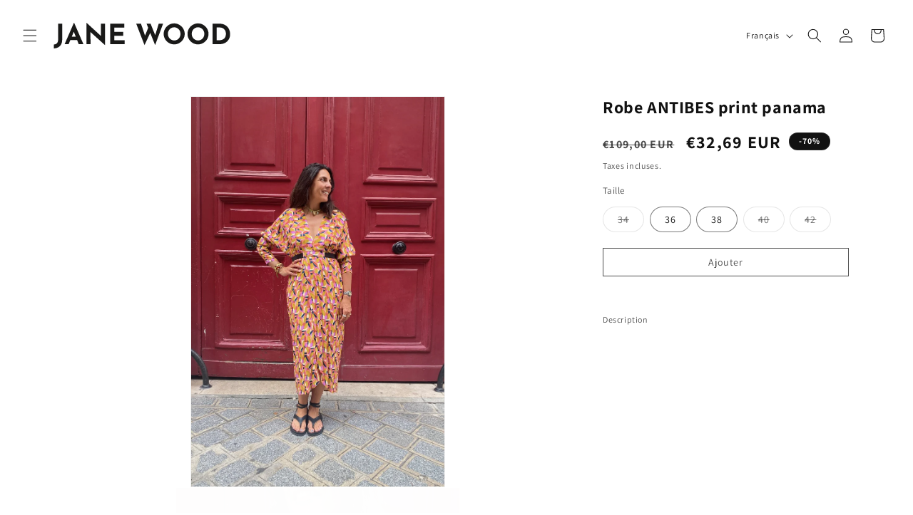

--- FILE ---
content_type: text/css
request_url: https://www.janewood.fr/cdn/shop/t/1/assets/custom-default.css?v=80864394540200282961754041116
body_size: 2036
content:
div#menu-drawer{width:400px}.menu-drawer__navigation{padding:0}nav.menu-drawer__navigation .list-menu__item{color:#000;font-size:13px;font-weight:700;line-height:0}a#HeaderDrawer-me-connecter,a#HeaderDrawer-mon-compte,a#HeaderDrawer-livraison,a#HeaderDrawer-retours{color:gray}a#HeaderDrawer-me-connecter{margin-top:2em}.header-wrapper--border-bottom{left:0;right:0}.header__icon--menu[aria-expanded=true]:before{background:none}div#Banner-template--16598906536111__image_banner_LALrbJ h2.banner__heading.inline-richtext.h0{color:#fff}div#Banner-template--16598906536111__image_banner_aDVVrP{display:none}div#Banner-template--16598906536111__image_banner_aDVVrP h2.banner__heading.inline-richtext.h0{color:#fff}section#shopify-section-template--16598906536111__custom_liquid_CgwBHj{display:none}.collection__title{text-align:center}.center.collection__view-all{display:none}.section-template--16598906536111__multicolumn_Ttx9aH-padding{padding:20px}#Slider-template--16598906536111__multicolumn_Ttx9aH .multicolumn-card.content-container{background:none!important}#Slider-template--16598906536111__multicolumn_Ttx9aH .multicolumn-card-spacing{padding-top:5px;margin-left:5px;margin-right:5px;margin-bottom:5px}#Slider-template--16598906536111__multicolumn_Ttx9aH .multicolumn-card__info{padding:0}#Slider-template--16598906536111__multicolumn_Ttx9aH .multicolumn-card__info h3{color:#fff;position:absolute;top:0;left:0;margin:0;height:100%;padding:0;display:flex;align-items:center;text-align:center;width:100%;justify-content:center;overflow:hidden}#Slider-template--16598906536111__multicolumn_Ttx9aH .multicolumn-card__info .inline-richtext a{text-decoration:none;height:640px;width:640px;display:flex;align-items:center;justify-content:center;transition:all .5s;font-size:30px}#Slider-template--16598906536111__multicolumn_Ttx9aH .multicolumn-card__info .inline-richtext a:hover{color:#fff;background-color:#0000004d}#Slide-template--16598906536111__multicolumn_Ttx9aH-1 .multicolumn-card__info{background-color:#b74a3c}#Slide-template--16598906536111__multicolumn_Ttx9aH-2 .multicolumn-card__info{background-color:#c46d62}#Slide-template--16598906536111__multicolumn_Ttx9aH-3 .multicolumn-card__info{background-color:#d3928a}#Slide-template--16598906536111__multicolumn_Ttx9aH-4 .multicolumn-card__info{background-color:#e2b6b1}.section-sections--16598906994863__custom_liquid_VCtQ46-padding{border-top:2px solid #333;border-bottom:2px solid #333}.footer-columns{display:flex;justify-content:center;align-items:baseline;text-align:center;width:100%;margin:0 auto;max-width:1200px}.footer-content-column{flex:1;padding:0;line-height:1}h3.column-title{font-size:18px;color:#000}.column-content{font-size:14px;color:#000}.footer{border-top:none!important}.footer__content-top.page-width{padding:10px}.section-sections--16598906994863__custom_liquid_VCtQ46-padding{padding:0!important}h2.footer-block__heading.inline-richtext{font-size:18px}ul.footer-block__details-content.list-unstyled{line-height:0}ul.footer-block__details-content.list-unstyled a.link{font-size:12px!important;color:#666}.footer-block__details-content.rte ul{list-style:none;font-size:14px;color:#666;padding-left:0}ul.list-unstyled.list-social.footer__list-social{position:absolute;right:3em;bottom:1em}.footer__content-bottom{padding:0!important;border-top:none!important}.footer-img-logo{display:flex;width:100%;justify-content:center;align-items:center}.footer__copyright.caption{display:none}a.link.link--text.list-menu__item.list-menu__item--link{line-height:2;padding-top:0;padding-bottom:0}a#BackToTop{background:url([data-uri]);width:44px;height:44px;display:inline-block}#BackToTop{position:fixed;bottom:65px;right:30px;z-index:1000}.back-to-top i{vertical-align:middle;display:none}.footer-block__newsletter{position:absolute;right:0;margin-bottom:110px}.footer-block--newsletter{margin-bottom:3em}.cart-notification-product{padding-bottom:3rem!important;padding-top:5rem!important}p.cart-notification-products-count{position:absolute;margin-top:-4em}a#cart-notification-button{display:none}.cart-notification__links button.link.button-label{display:inline-flex;justify-content:center;align-items:center;border:0;padding:0 3rem;cursor:pointer;font:inherit;font-size:1.5rem;text-decoration:none;color:rgb(var(--color-button-text));transition:box-shadow var(--duration-short) ease;-webkit-appearance:none;appearance:none;background-color:rgba(var(--color-button),var(--alpha-button-background))}.cart-notification__links button.link.button-label{width:100%;min-height:calc(4.5rem + var(--buttons-border-width)* 2)}form#cart-notification-form button.button.button--primary.button--full-width{color:#fff!important;font-size:1.5rem}#shopify-section-template--16598906470575__cart-items a.button.button--tertiary{color:#000!important}.product__description.rte p{margin:0 0 9px}.product__description.rte img{border:0px;vertical-align:middle;margin:0;padding:0}.pickup-availability-info p.caption-large{display:none}#popup-accueil{position:fixed;top:0;left:0;width:100%;height:100%;display:flex;align-items:center;justify-content:center;z-index:1000;opacity:1;visibility:visible;transition:opacity .3s ease,visibility .3s ease;background-color:#0000001a}#popup-accueil.popup-hidden{opacity:0;visibility:hidden}.popup-overlay{position:absolute;top:0;left:0;width:100%;height:100%;background-color:#000000b3}.popup-container{position:relative;background-color:#fff;padding:30px;border-radius:8px;max-width:500px;width:90%;text-align:center;box-shadow:0 4px 20px #0003;z-index:1001}.popup-close{position:absolute;top:10px;right:15px;font-size:30px;border:none;background:transparent;cursor:pointer;color:#333}.popup-content h3{font-size:24px;margin-bottom:10px}.popup-content p{font-size:16px;margin-bottom:10px}.popup-button{display:inline-block;padding:10px 20px;background-color:#007bff;color:#fff;text-decoration:none;border-radius:5px;font-weight:700}@media only screen and (max-width: 1080px){.footer-block__newsletter{width:30%}}@media only screen and (max-width: 980px){.footer-block__newsletter{margin-bottom:2em}}@media only screen and (max-width: 767px){section#shopify-section-template--16598906536111__image_banner_KgUpgB,section#shopify-section-template--16598906536111__image_banner_Eq3DVQ{display:none}section#shopify-section-template--16598906536111__custom_liquid_CgwBHj{display:block}.footer-block__newsletter{position:initial;width:auto}ul.list-unstyled.list-social.footer__list-social{position:relative!important;right:0!important;bottom:1em}.center.collection__view-all.scroll-trigger.animate--slide-in{display:block}.collection__view-all a.button{color:#fff}div#Banner-template--16598906536111__image_banner_LALrbJ{display:none}div#Banner-template--16598906536111__image_banner_aDVVrP{display:block}}@media screen and (max-width: 600px){#shopify-section-sections--16598906994863__custom_liquid_VCtQ46 .footer-columns{flex-direction:column!important;align-items:center}#shopify-section-sections--16598906994863__custom_liquid_VCtQ46 h3.column-title,#shopify-section-sections--16598906994863__custom_liquid_VCtQ46 .column-content{font-size:12px}h2.footer-block__heading.inline-richtext{font-size:14px}}
/*# sourceMappingURL=/cdn/shop/t/1/assets/custom-default.css.map?v=80864394540200282961754041116 */


--- FILE ---
content_type: image/svg+xml
request_url: https://cdn.shopify.com/s/files/1/0640/7956/0879/files/janewood-logo-noir-svg.svg?v=1712066378
body_size: -88
content:
<svg viewBox="0 0 475.87 69.3" xmlns="http://www.w3.org/2000/svg" id="Calque_2"><defs><style>.cls-1{fill:#191918;}</style></defs><g id="Calque_2-2"><path d="M19.81,58.32c-1.89,3.45-4.54,6.1-7.96,7.96s-7.37,2.87-11.85,3.02v-10.64c7.75-.4,11.63-4.68,11.63-12.83V2.19h11.02V46.05c0,4.73-.94,8.82-2.83,12.27h-.01Z" class="cls-1"></path><path d="M63.02,46.88h-18.42l-4.53,10.87h-10.8L54.34,0h.6l25.06,57.75h-12.68s-4.3-10.87-4.3-10.87Zm-3.62-9.21l-5.36-13.51-5.59,13.51h10.95Z" class="cls-1"></path><path d="M138.14,2.19V60.02h-.3L98.96,24.91l.23,32.84h-11.1V0h.45l38.8,35.63-.23-33.44h11.03Z" class="cls-1"></path><path d="M190.38,2.19V12.76h-26.95v11.85h23.85v10.57h-23.85v12h28.01v10.57h-38.95V2.19h37.89Z" class="cls-1"></path><path d="M273.49,60.17l-13.21-32.91-15.4,33.06L222.54,2.57h12.83l10.95,32.16,8.46-21.21-4.38-10.95h10.87l12.46,30.88,9.44-30.88h11.78l-21.44,57.6h-.02Z" class="cls-1"></path><path d="M300.4,15.93c2.54-4.38,5.99-7.86,10.34-10.45,4.35-2.59,9.07-3.89,14.16-3.89s9.8,1.3,14.15,3.89,7.83,6.08,10.42,10.45c2.59,4.38,3.89,9.09,3.89,14.12s-1.3,9.86-3.89,14.19c-2.59,4.33-6.07,7.76-10.42,10.3-4.35,2.54-9.07,3.81-14.15,3.81s-9.86-1.27-14.19-3.81c-4.33-2.54-7.76-5.98-10.31-10.3s-3.81-9.06-3.81-14.19,1.27-9.74,3.81-14.12Zm9.81,23.02c1.53,2.72,3.62,4.87,6.27,6.45,2.64,1.59,5.57,2.38,8.79,2.38s5.96-.79,8.53-2.38c2.57-1.58,4.58-3.72,6.04-6.42,1.46-2.69,2.19-5.67,2.19-8.95s-.76-6.34-2.27-9.06c-1.51-2.72-3.56-4.87-6.15-6.45-2.59-1.59-5.47-2.38-8.64-2.38s-6.05,.79-8.64,2.38c-2.59,1.59-4.64,3.74-6.15,6.45-1.51,2.72-2.26,5.74-2.26,9.06s.77,6.19,2.3,8.91h0Z" class="cls-1"></path><path d="M364.72,15.93c2.54-4.38,5.99-7.86,10.34-10.45,4.35-2.59,9.07-3.89,14.15-3.89s9.8,1.3,14.16,3.89c4.35,2.59,7.82,6.08,10.42,10.45,2.59,4.38,3.89,9.09,3.89,14.12s-1.3,9.86-3.89,14.19c-2.59,4.33-6.07,7.76-10.42,10.3-4.35,2.54-9.07,3.81-14.16,3.81s-9.86-1.27-14.19-3.81c-4.33-2.54-7.76-5.98-10.3-10.3-2.54-4.33-3.81-9.06-3.81-14.19s1.27-9.74,3.81-14.12Zm9.81,23.02c1.53,2.72,3.62,4.87,6.27,6.45,2.64,1.59,5.57,2.38,8.79,2.38s5.96-.79,8.53-2.38c2.57-1.58,4.58-3.72,6.04-6.42,1.46-2.69,2.19-5.67,2.19-8.95s-.76-6.34-2.27-9.06c-1.51-2.72-3.56-4.87-6.15-6.45-2.59-1.59-5.47-2.38-8.64-2.38s-6.05,.79-8.64,2.38c-2.59,1.59-4.64,3.74-6.15,6.45-1.51,2.72-2.26,5.74-2.26,9.06s.77,6.19,2.3,8.91h0Z" class="cls-1"></path><path d="M428.62,2.19h16.61c7.1,0,12.93,1.37,17.51,4.11,4.58,2.74,7.91,6.29,10,10.64s3.13,9.02,3.13,14c0,5.34-1.26,10.04-3.78,14.12-2.52,4.08-5.9,7.21-10.15,9.4s-8.92,3.28-14,3.28h-19.32V2.19Zm17.44,44.99c5.69,0,10.19-1.46,13.51-4.38s4.98-7.12,4.98-12.61c0-4.43-.92-7.95-2.75-10.57-1.84-2.62-3.98-4.43-6.42-5.44s-4.74-1.51-6.91-1.51h-8.91V47.18h6.5Z" class="cls-1"></path></g></svg>

--- FILE ---
content_type: image/svg+xml
request_url: https://www.janewood.fr/cdn/shop/files/janewood-logo-blanc-svg.svg?v=1712038690&width=90
body_size: 231
content:
<svg viewBox="0 0 475.87 69.3" xmlns="http://www.w3.org/2000/svg" id="Calque_2"><defs><style>.cls-1{fill:#fff;}</style></defs><g id="Calque_2-2"><path d="M19.81,58.32c-1.89,3.45-4.54,6.1-7.96,7.96s-7.37,2.87-11.85,3.02v-10.64c7.75-.4,11.63-4.68,11.63-12.83V2.19h11.02V46.05c0,4.73-.94,8.82-2.83,12.27h-.01Z" class="cls-1"></path><path d="M63.02,46.88h-18.42l-4.53,10.87h-10.8L54.34,0h.6l25.06,57.75h-12.68s-4.3-10.87-4.3-10.87Zm-3.62-9.21l-5.36-13.51-5.59,13.51h10.95Z" class="cls-1"></path><path d="M138.14,2.19V60.02h-.3L98.96,24.91l.23,32.84h-11.1V0h.45l38.8,35.63-.23-33.44h11.03Z" class="cls-1"></path><path d="M190.38,2.19V12.76h-26.95v11.85h23.85v10.57h-23.85v12h28.01v10.57h-38.95V2.19h37.89Z" class="cls-1"></path><path d="M273.49,60.17l-13.21-32.91-15.4,33.06L222.54,2.57h12.83l10.95,32.16,8.46-21.21-4.38-10.95h10.87l12.46,30.88,9.44-30.88h11.78l-21.44,57.6h-.02Z" class="cls-1"></path><path d="M300.4,15.93c2.54-4.38,5.99-7.86,10.34-10.45,4.35-2.59,9.07-3.89,14.16-3.89s9.8,1.3,14.15,3.89,7.83,6.08,10.42,10.45c2.59,4.38,3.89,9.09,3.89,14.12s-1.3,9.86-3.89,14.19c-2.59,4.33-6.07,7.76-10.42,10.3-4.35,2.54-9.07,3.81-14.15,3.81s-9.86-1.27-14.19-3.81c-4.33-2.54-7.76-5.98-10.31-10.3s-3.81-9.06-3.81-14.19,1.27-9.74,3.81-14.12Zm9.81,23.02c1.53,2.72,3.62,4.87,6.27,6.45,2.64,1.59,5.57,2.38,8.79,2.38s5.96-.79,8.53-2.38c2.57-1.58,4.58-3.72,6.04-6.42,1.46-2.69,2.19-5.67,2.19-8.95s-.76-6.34-2.27-9.06c-1.51-2.72-3.56-4.87-6.15-6.45-2.59-1.59-5.47-2.38-8.64-2.38s-6.05,.79-8.64,2.38c-2.59,1.59-4.64,3.74-6.15,6.45-1.51,2.72-2.26,5.74-2.26,9.06s.77,6.19,2.3,8.91h0Z" class="cls-1"></path><path d="M364.72,15.93c2.54-4.38,5.99-7.86,10.34-10.45,4.35-2.59,9.07-3.89,14.15-3.89s9.8,1.3,14.16,3.89c4.35,2.59,7.82,6.08,10.42,10.45,2.59,4.38,3.89,9.09,3.89,14.12s-1.3,9.86-3.89,14.19c-2.59,4.33-6.07,7.76-10.42,10.3-4.35,2.54-9.07,3.81-14.16,3.81s-9.86-1.27-14.19-3.81c-4.33-2.54-7.76-5.98-10.3-10.3-2.54-4.33-3.81-9.06-3.81-14.19s1.27-9.74,3.81-14.12Zm9.81,23.02c1.53,2.72,3.62,4.87,6.27,6.45,2.64,1.59,5.57,2.38,8.79,2.38s5.96-.79,8.53-2.38c2.57-1.58,4.58-3.72,6.04-6.42,1.46-2.69,2.19-5.67,2.19-8.95s-.76-6.34-2.27-9.06c-1.51-2.72-3.56-4.87-6.15-6.45-2.59-1.59-5.47-2.38-8.64-2.38s-6.05,.79-8.64,2.38c-2.59,1.59-4.64,3.74-6.15,6.45-1.51,2.72-2.26,5.74-2.26,9.06s.77,6.19,2.3,8.91h0Z" class="cls-1"></path><path d="M428.62,2.19h16.61c7.1,0,12.93,1.37,17.51,4.11,4.58,2.74,7.91,6.29,10,10.64s3.13,9.02,3.13,14c0,5.34-1.26,10.04-3.78,14.12-2.52,4.08-5.9,7.21-10.15,9.4s-8.92,3.28-14,3.28h-19.32V2.19Zm17.44,44.99c5.69,0,10.19-1.46,13.51-4.38s4.98-7.12,4.98-12.61c0-4.43-.92-7.95-2.75-10.57-1.84-2.62-3.98-4.43-6.42-5.44s-4.74-1.51-6.91-1.51h-8.91V47.18h6.5Z" class="cls-1"></path></g></svg>

--- FILE ---
content_type: image/svg+xml
request_url: https://cdn.shopify.com/s/files/1/0697/5048/9325/files/close.svg
body_size: -304
content:
<svg xmlns="http://www.w3.org/2000/svg" fill="none" viewBox="0 0 24 24" height="800px" width="800px">
<rect fill="white" height="24" width="24"></rect>
<path stroke-linejoin="round" stroke-linecap="round" stroke="#000000" d="M7 17L16.8995 7.10051"></path>
<path stroke-linejoin="round" stroke-linecap="round" stroke="#000000" d="M7 7.00001L16.8995 16.8995"></path>
</svg>

--- FILE ---
content_type: image/svg+xml
request_url: https://www.janewood.fr/cdn/shop/files/logo-sans-paris-jw.svg
body_size: 166
content:
<svg viewBox="0 0 475.89 69.3" xmlns="http://www.w3.org/2000/svg" id="Calque_2"><defs><style>.cls-1{fill:#1d1d1b;}</style></defs><g id="Calque_1-2"><g><path d="M19.82,58.32c-1.89,3.45-4.54,6.1-7.96,7.96-3.42,1.86-7.37,2.87-11.85,3.02v-10.64c7.75-.4,11.63-4.68,11.63-12.83V2.19h11.02V46.05c0,4.73-.94,8.82-2.83,12.27Z" class="cls-1"></path><path d="M63.03,46.88h-18.42l-4.53,10.87h-10.8L54.35,0h.6l25.06,57.75h-12.68l-4.3-10.87Zm-3.62-9.21l-5.36-13.51-5.59,13.51h10.95Z" class="cls-1"></path><path d="M138.15,2.19V60.02h-.3L98.97,24.91l.23,32.84h-11.1V0h.45l38.8,35.63-.23-33.44h11.02Z" class="cls-1"></path><path d="M190.39,2.19V12.76h-26.95v11.85h23.85v10.57h-23.85v12h28.01v10.57h-38.95V2.19h37.9Z" class="cls-1"></path><path d="M273.5,60.17l-13.21-32.91-15.4,33.06L222.55,2.57h12.83l10.95,32.16,8.46-21.21-4.38-10.95h10.87l12.46,30.88,9.44-30.88h11.78l-21.44,57.6Z" class="cls-1"></path><path d="M300.41,15.93c2.54-4.38,5.99-7.86,10.34-10.45,4.35-2.59,9.07-3.89,14.16-3.89s9.8,1.3,14.15,3.89c4.35,2.59,7.83,6.08,10.42,10.45,2.59,4.38,3.89,9.09,3.89,14.12s-1.3,9.86-3.89,14.19c-2.59,4.33-6.07,7.76-10.42,10.3-4.35,2.54-9.07,3.81-14.15,3.81s-9.86-1.27-14.19-3.81c-4.33-2.54-7.76-5.98-10.31-10.3s-3.81-9.06-3.81-14.19,1.27-9.74,3.81-14.12Zm9.81,23.02c1.53,2.72,3.62,4.87,6.27,6.45,2.64,1.59,5.57,2.38,8.79,2.38s5.96-.79,8.53-2.38c2.57-1.58,4.58-3.72,6.04-6.42,1.46-2.69,2.19-5.67,2.19-8.95s-.76-6.34-2.27-9.06c-1.51-2.72-3.56-4.87-6.15-6.45-2.59-1.59-5.47-2.38-8.64-2.38s-6.05,.79-8.64,2.38c-2.59,1.59-4.64,3.74-6.15,6.45-1.51,2.72-2.26,5.74-2.26,9.06s.77,6.19,2.3,8.91Z" class="cls-1"></path><path d="M364.73,15.93c2.54-4.38,5.99-7.86,10.34-10.45,4.35-2.59,9.07-3.89,14.15-3.89s9.8,1.3,14.16,3.89c4.35,2.59,7.82,6.08,10.42,10.45,2.59,4.38,3.89,9.09,3.89,14.12s-1.3,9.86-3.89,14.19c-2.59,4.33-6.07,7.76-10.42,10.3-4.35,2.54-9.07,3.81-14.16,3.81s-9.86-1.27-14.19-3.81c-4.33-2.54-7.76-5.98-10.3-10.3-2.54-4.33-3.81-9.06-3.81-14.19s1.27-9.74,3.81-14.12Zm9.81,23.02c1.53,2.72,3.62,4.87,6.27,6.45,2.64,1.59,5.57,2.38,8.79,2.38s5.96-.79,8.53-2.38c2.57-1.58,4.58-3.72,6.04-6.42,1.46-2.69,2.19-5.67,2.19-8.95s-.76-6.34-2.27-9.06c-1.51-2.72-3.56-4.87-6.15-6.45-2.59-1.59-5.47-2.38-8.64-2.38s-6.05,.79-8.64,2.38c-2.59,1.59-4.64,3.74-6.15,6.45-1.51,2.72-2.26,5.74-2.26,9.06s.77,6.19,2.3,8.91Z" class="cls-1"></path><path d="M428.63,2.19h16.61c7.1,0,12.93,1.37,17.51,4.11,4.58,2.74,7.91,6.29,10,10.64,2.09,4.35,3.13,9.02,3.13,14,0,5.34-1.26,10.04-3.78,14.12-2.52,4.08-5.9,7.21-10.15,9.4-4.25,2.19-8.92,3.28-14,3.28h-19.32V2.19Zm17.44,44.99c5.69,0,10.19-1.46,13.51-4.38,3.32-2.92,4.98-7.12,4.98-12.61,0-4.43-.92-7.95-2.75-10.57-1.84-2.62-3.98-4.43-6.42-5.44-2.44-1.01-4.74-1.51-6.91-1.51h-8.91V47.18h6.49Z" class="cls-1"></path></g></g></svg>

--- FILE ---
content_type: text/javascript
request_url: https://www.janewood.fr/cdn/shop/t/1/assets/custom.js?v=56277356935892775431754311622
body_size: -227
content:
document.addEventListener("DOMContentLoaded",function(){var bodyElement=document.body;window.innerWidth>=1024?bodyElement.classList.add("desktop"):bodyElement.classList.add("no-desktop");var tabs=document.querySelectorAll("li.link_tab"),closeButton=document.querySelector("button.tabs_close"),closeButton2=document.querySelector("button.tabs_close_2");tabs.forEach(function(tab){tab.addEventListener("click",function(){console.log("Tab cliqu\xE9 :",tab),document.body.classList.add("tab-open")})}),closeButton&&closeButton.addEventListener("click",function(){document.body.classList.remove("tab-open")}),closeButton2&&closeButton2.addEventListener("click",function(){document.body.classList.remove("tab-guidetaille-open")});var guitailleLink=document.querySelector(".link-guide-taille");guitailleLink&&guitailleLink.addEventListener("click",function(){document.body.classList.add("tab-guidetaille-open")});var navTabs=document.querySelectorAll(".nav-tabs a"),tabContents=document.querySelectorAll("#tab-1, #tab-2, #tab-3, #tab-4");navTabs.forEach(function(tab){tab.addEventListener("click",function(event){event.preventDefault();var targetId=tab.getAttribute("href");tabContents.forEach(function(content){content.classList.remove("active")}),document.querySelector(targetId).classList.add("active"),navTabs.forEach(function(nav){nav.classList.remove("nav-active")}),tab.classList.add("nav-active")})}),navTabs.length>0&&navTabs[0].click();var descriptionLink=document.querySelector(".link-description"),detailLink=document.querySelector(".link-detail"),conseilLink=document.querySelector(".link-conseil");descriptionLink&&descriptionLink.addEventListener("click",function(){document.querySelector('.nav-tabs a[href="#tab-1"]').click()}),detailLink&&detailLink.addEventListener("click",function(){document.querySelector('.nav-tabs a[href="#tab-2"]').click()}),conseilLink&&conseilLink.addEventListener("click",function(){document.querySelector('.nav-tabs a[href="#tab-3"]').click()})});
//# sourceMappingURL=/cdn/shop/t/1/assets/custom.js.map?v=56277356935892775431754311622
